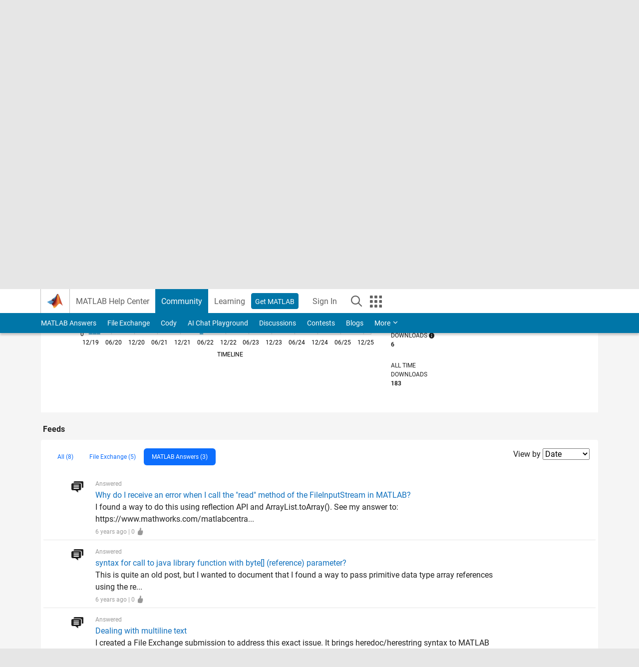

--- FILE ---
content_type: application/x-javascript;charset=utf-8
request_url: https://smetrics.mathworks.com/id?d_visid_ver=5.2.0&d_fieldgroup=A&mcorgid=B1441C8B533095C00A490D4D%40AdobeOrg&mid=22867492472573655893241906208296577139&ts=1768524005881
body_size: -33
content:
{"mid":"22867492472573655893241906208296577139"}